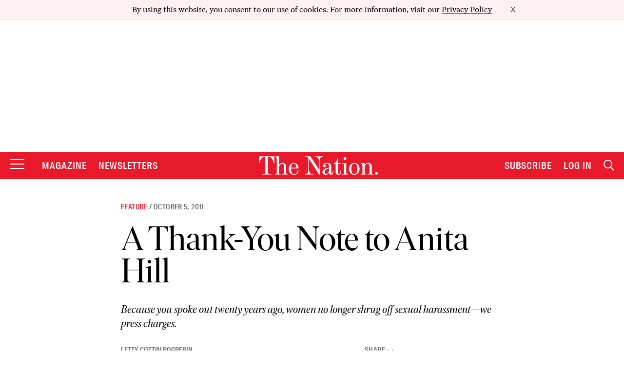

--- FILE ---
content_type: text/html; charset=utf-8
request_url: https://www.google.com/recaptcha/api2/anchor?ar=1&k=6LeP9_UZAAAAALS1EHTemzatNIX2xPAvIDXJS7ki&co=aHR0cHM6Ly93d3cudGhlbmF0aW9uLmNvbTo0NDM.&hl=en&v=PoyoqOPhxBO7pBk68S4YbpHZ&size=invisible&anchor-ms=20000&execute-ms=30000&cb=mpqx9jbj5j6d
body_size: 49803
content:
<!DOCTYPE HTML><html dir="ltr" lang="en"><head><meta http-equiv="Content-Type" content="text/html; charset=UTF-8">
<meta http-equiv="X-UA-Compatible" content="IE=edge">
<title>reCAPTCHA</title>
<style type="text/css">
/* cyrillic-ext */
@font-face {
  font-family: 'Roboto';
  font-style: normal;
  font-weight: 400;
  font-stretch: 100%;
  src: url(//fonts.gstatic.com/s/roboto/v48/KFO7CnqEu92Fr1ME7kSn66aGLdTylUAMa3GUBHMdazTgWw.woff2) format('woff2');
  unicode-range: U+0460-052F, U+1C80-1C8A, U+20B4, U+2DE0-2DFF, U+A640-A69F, U+FE2E-FE2F;
}
/* cyrillic */
@font-face {
  font-family: 'Roboto';
  font-style: normal;
  font-weight: 400;
  font-stretch: 100%;
  src: url(//fonts.gstatic.com/s/roboto/v48/KFO7CnqEu92Fr1ME7kSn66aGLdTylUAMa3iUBHMdazTgWw.woff2) format('woff2');
  unicode-range: U+0301, U+0400-045F, U+0490-0491, U+04B0-04B1, U+2116;
}
/* greek-ext */
@font-face {
  font-family: 'Roboto';
  font-style: normal;
  font-weight: 400;
  font-stretch: 100%;
  src: url(//fonts.gstatic.com/s/roboto/v48/KFO7CnqEu92Fr1ME7kSn66aGLdTylUAMa3CUBHMdazTgWw.woff2) format('woff2');
  unicode-range: U+1F00-1FFF;
}
/* greek */
@font-face {
  font-family: 'Roboto';
  font-style: normal;
  font-weight: 400;
  font-stretch: 100%;
  src: url(//fonts.gstatic.com/s/roboto/v48/KFO7CnqEu92Fr1ME7kSn66aGLdTylUAMa3-UBHMdazTgWw.woff2) format('woff2');
  unicode-range: U+0370-0377, U+037A-037F, U+0384-038A, U+038C, U+038E-03A1, U+03A3-03FF;
}
/* math */
@font-face {
  font-family: 'Roboto';
  font-style: normal;
  font-weight: 400;
  font-stretch: 100%;
  src: url(//fonts.gstatic.com/s/roboto/v48/KFO7CnqEu92Fr1ME7kSn66aGLdTylUAMawCUBHMdazTgWw.woff2) format('woff2');
  unicode-range: U+0302-0303, U+0305, U+0307-0308, U+0310, U+0312, U+0315, U+031A, U+0326-0327, U+032C, U+032F-0330, U+0332-0333, U+0338, U+033A, U+0346, U+034D, U+0391-03A1, U+03A3-03A9, U+03B1-03C9, U+03D1, U+03D5-03D6, U+03F0-03F1, U+03F4-03F5, U+2016-2017, U+2034-2038, U+203C, U+2040, U+2043, U+2047, U+2050, U+2057, U+205F, U+2070-2071, U+2074-208E, U+2090-209C, U+20D0-20DC, U+20E1, U+20E5-20EF, U+2100-2112, U+2114-2115, U+2117-2121, U+2123-214F, U+2190, U+2192, U+2194-21AE, U+21B0-21E5, U+21F1-21F2, U+21F4-2211, U+2213-2214, U+2216-22FF, U+2308-230B, U+2310, U+2319, U+231C-2321, U+2336-237A, U+237C, U+2395, U+239B-23B7, U+23D0, U+23DC-23E1, U+2474-2475, U+25AF, U+25B3, U+25B7, U+25BD, U+25C1, U+25CA, U+25CC, U+25FB, U+266D-266F, U+27C0-27FF, U+2900-2AFF, U+2B0E-2B11, U+2B30-2B4C, U+2BFE, U+3030, U+FF5B, U+FF5D, U+1D400-1D7FF, U+1EE00-1EEFF;
}
/* symbols */
@font-face {
  font-family: 'Roboto';
  font-style: normal;
  font-weight: 400;
  font-stretch: 100%;
  src: url(//fonts.gstatic.com/s/roboto/v48/KFO7CnqEu92Fr1ME7kSn66aGLdTylUAMaxKUBHMdazTgWw.woff2) format('woff2');
  unicode-range: U+0001-000C, U+000E-001F, U+007F-009F, U+20DD-20E0, U+20E2-20E4, U+2150-218F, U+2190, U+2192, U+2194-2199, U+21AF, U+21E6-21F0, U+21F3, U+2218-2219, U+2299, U+22C4-22C6, U+2300-243F, U+2440-244A, U+2460-24FF, U+25A0-27BF, U+2800-28FF, U+2921-2922, U+2981, U+29BF, U+29EB, U+2B00-2BFF, U+4DC0-4DFF, U+FFF9-FFFB, U+10140-1018E, U+10190-1019C, U+101A0, U+101D0-101FD, U+102E0-102FB, U+10E60-10E7E, U+1D2C0-1D2D3, U+1D2E0-1D37F, U+1F000-1F0FF, U+1F100-1F1AD, U+1F1E6-1F1FF, U+1F30D-1F30F, U+1F315, U+1F31C, U+1F31E, U+1F320-1F32C, U+1F336, U+1F378, U+1F37D, U+1F382, U+1F393-1F39F, U+1F3A7-1F3A8, U+1F3AC-1F3AF, U+1F3C2, U+1F3C4-1F3C6, U+1F3CA-1F3CE, U+1F3D4-1F3E0, U+1F3ED, U+1F3F1-1F3F3, U+1F3F5-1F3F7, U+1F408, U+1F415, U+1F41F, U+1F426, U+1F43F, U+1F441-1F442, U+1F444, U+1F446-1F449, U+1F44C-1F44E, U+1F453, U+1F46A, U+1F47D, U+1F4A3, U+1F4B0, U+1F4B3, U+1F4B9, U+1F4BB, U+1F4BF, U+1F4C8-1F4CB, U+1F4D6, U+1F4DA, U+1F4DF, U+1F4E3-1F4E6, U+1F4EA-1F4ED, U+1F4F7, U+1F4F9-1F4FB, U+1F4FD-1F4FE, U+1F503, U+1F507-1F50B, U+1F50D, U+1F512-1F513, U+1F53E-1F54A, U+1F54F-1F5FA, U+1F610, U+1F650-1F67F, U+1F687, U+1F68D, U+1F691, U+1F694, U+1F698, U+1F6AD, U+1F6B2, U+1F6B9-1F6BA, U+1F6BC, U+1F6C6-1F6CF, U+1F6D3-1F6D7, U+1F6E0-1F6EA, U+1F6F0-1F6F3, U+1F6F7-1F6FC, U+1F700-1F7FF, U+1F800-1F80B, U+1F810-1F847, U+1F850-1F859, U+1F860-1F887, U+1F890-1F8AD, U+1F8B0-1F8BB, U+1F8C0-1F8C1, U+1F900-1F90B, U+1F93B, U+1F946, U+1F984, U+1F996, U+1F9E9, U+1FA00-1FA6F, U+1FA70-1FA7C, U+1FA80-1FA89, U+1FA8F-1FAC6, U+1FACE-1FADC, U+1FADF-1FAE9, U+1FAF0-1FAF8, U+1FB00-1FBFF;
}
/* vietnamese */
@font-face {
  font-family: 'Roboto';
  font-style: normal;
  font-weight: 400;
  font-stretch: 100%;
  src: url(//fonts.gstatic.com/s/roboto/v48/KFO7CnqEu92Fr1ME7kSn66aGLdTylUAMa3OUBHMdazTgWw.woff2) format('woff2');
  unicode-range: U+0102-0103, U+0110-0111, U+0128-0129, U+0168-0169, U+01A0-01A1, U+01AF-01B0, U+0300-0301, U+0303-0304, U+0308-0309, U+0323, U+0329, U+1EA0-1EF9, U+20AB;
}
/* latin-ext */
@font-face {
  font-family: 'Roboto';
  font-style: normal;
  font-weight: 400;
  font-stretch: 100%;
  src: url(//fonts.gstatic.com/s/roboto/v48/KFO7CnqEu92Fr1ME7kSn66aGLdTylUAMa3KUBHMdazTgWw.woff2) format('woff2');
  unicode-range: U+0100-02BA, U+02BD-02C5, U+02C7-02CC, U+02CE-02D7, U+02DD-02FF, U+0304, U+0308, U+0329, U+1D00-1DBF, U+1E00-1E9F, U+1EF2-1EFF, U+2020, U+20A0-20AB, U+20AD-20C0, U+2113, U+2C60-2C7F, U+A720-A7FF;
}
/* latin */
@font-face {
  font-family: 'Roboto';
  font-style: normal;
  font-weight: 400;
  font-stretch: 100%;
  src: url(//fonts.gstatic.com/s/roboto/v48/KFO7CnqEu92Fr1ME7kSn66aGLdTylUAMa3yUBHMdazQ.woff2) format('woff2');
  unicode-range: U+0000-00FF, U+0131, U+0152-0153, U+02BB-02BC, U+02C6, U+02DA, U+02DC, U+0304, U+0308, U+0329, U+2000-206F, U+20AC, U+2122, U+2191, U+2193, U+2212, U+2215, U+FEFF, U+FFFD;
}
/* cyrillic-ext */
@font-face {
  font-family: 'Roboto';
  font-style: normal;
  font-weight: 500;
  font-stretch: 100%;
  src: url(//fonts.gstatic.com/s/roboto/v48/KFO7CnqEu92Fr1ME7kSn66aGLdTylUAMa3GUBHMdazTgWw.woff2) format('woff2');
  unicode-range: U+0460-052F, U+1C80-1C8A, U+20B4, U+2DE0-2DFF, U+A640-A69F, U+FE2E-FE2F;
}
/* cyrillic */
@font-face {
  font-family: 'Roboto';
  font-style: normal;
  font-weight: 500;
  font-stretch: 100%;
  src: url(//fonts.gstatic.com/s/roboto/v48/KFO7CnqEu92Fr1ME7kSn66aGLdTylUAMa3iUBHMdazTgWw.woff2) format('woff2');
  unicode-range: U+0301, U+0400-045F, U+0490-0491, U+04B0-04B1, U+2116;
}
/* greek-ext */
@font-face {
  font-family: 'Roboto';
  font-style: normal;
  font-weight: 500;
  font-stretch: 100%;
  src: url(//fonts.gstatic.com/s/roboto/v48/KFO7CnqEu92Fr1ME7kSn66aGLdTylUAMa3CUBHMdazTgWw.woff2) format('woff2');
  unicode-range: U+1F00-1FFF;
}
/* greek */
@font-face {
  font-family: 'Roboto';
  font-style: normal;
  font-weight: 500;
  font-stretch: 100%;
  src: url(//fonts.gstatic.com/s/roboto/v48/KFO7CnqEu92Fr1ME7kSn66aGLdTylUAMa3-UBHMdazTgWw.woff2) format('woff2');
  unicode-range: U+0370-0377, U+037A-037F, U+0384-038A, U+038C, U+038E-03A1, U+03A3-03FF;
}
/* math */
@font-face {
  font-family: 'Roboto';
  font-style: normal;
  font-weight: 500;
  font-stretch: 100%;
  src: url(//fonts.gstatic.com/s/roboto/v48/KFO7CnqEu92Fr1ME7kSn66aGLdTylUAMawCUBHMdazTgWw.woff2) format('woff2');
  unicode-range: U+0302-0303, U+0305, U+0307-0308, U+0310, U+0312, U+0315, U+031A, U+0326-0327, U+032C, U+032F-0330, U+0332-0333, U+0338, U+033A, U+0346, U+034D, U+0391-03A1, U+03A3-03A9, U+03B1-03C9, U+03D1, U+03D5-03D6, U+03F0-03F1, U+03F4-03F5, U+2016-2017, U+2034-2038, U+203C, U+2040, U+2043, U+2047, U+2050, U+2057, U+205F, U+2070-2071, U+2074-208E, U+2090-209C, U+20D0-20DC, U+20E1, U+20E5-20EF, U+2100-2112, U+2114-2115, U+2117-2121, U+2123-214F, U+2190, U+2192, U+2194-21AE, U+21B0-21E5, U+21F1-21F2, U+21F4-2211, U+2213-2214, U+2216-22FF, U+2308-230B, U+2310, U+2319, U+231C-2321, U+2336-237A, U+237C, U+2395, U+239B-23B7, U+23D0, U+23DC-23E1, U+2474-2475, U+25AF, U+25B3, U+25B7, U+25BD, U+25C1, U+25CA, U+25CC, U+25FB, U+266D-266F, U+27C0-27FF, U+2900-2AFF, U+2B0E-2B11, U+2B30-2B4C, U+2BFE, U+3030, U+FF5B, U+FF5D, U+1D400-1D7FF, U+1EE00-1EEFF;
}
/* symbols */
@font-face {
  font-family: 'Roboto';
  font-style: normal;
  font-weight: 500;
  font-stretch: 100%;
  src: url(//fonts.gstatic.com/s/roboto/v48/KFO7CnqEu92Fr1ME7kSn66aGLdTylUAMaxKUBHMdazTgWw.woff2) format('woff2');
  unicode-range: U+0001-000C, U+000E-001F, U+007F-009F, U+20DD-20E0, U+20E2-20E4, U+2150-218F, U+2190, U+2192, U+2194-2199, U+21AF, U+21E6-21F0, U+21F3, U+2218-2219, U+2299, U+22C4-22C6, U+2300-243F, U+2440-244A, U+2460-24FF, U+25A0-27BF, U+2800-28FF, U+2921-2922, U+2981, U+29BF, U+29EB, U+2B00-2BFF, U+4DC0-4DFF, U+FFF9-FFFB, U+10140-1018E, U+10190-1019C, U+101A0, U+101D0-101FD, U+102E0-102FB, U+10E60-10E7E, U+1D2C0-1D2D3, U+1D2E0-1D37F, U+1F000-1F0FF, U+1F100-1F1AD, U+1F1E6-1F1FF, U+1F30D-1F30F, U+1F315, U+1F31C, U+1F31E, U+1F320-1F32C, U+1F336, U+1F378, U+1F37D, U+1F382, U+1F393-1F39F, U+1F3A7-1F3A8, U+1F3AC-1F3AF, U+1F3C2, U+1F3C4-1F3C6, U+1F3CA-1F3CE, U+1F3D4-1F3E0, U+1F3ED, U+1F3F1-1F3F3, U+1F3F5-1F3F7, U+1F408, U+1F415, U+1F41F, U+1F426, U+1F43F, U+1F441-1F442, U+1F444, U+1F446-1F449, U+1F44C-1F44E, U+1F453, U+1F46A, U+1F47D, U+1F4A3, U+1F4B0, U+1F4B3, U+1F4B9, U+1F4BB, U+1F4BF, U+1F4C8-1F4CB, U+1F4D6, U+1F4DA, U+1F4DF, U+1F4E3-1F4E6, U+1F4EA-1F4ED, U+1F4F7, U+1F4F9-1F4FB, U+1F4FD-1F4FE, U+1F503, U+1F507-1F50B, U+1F50D, U+1F512-1F513, U+1F53E-1F54A, U+1F54F-1F5FA, U+1F610, U+1F650-1F67F, U+1F687, U+1F68D, U+1F691, U+1F694, U+1F698, U+1F6AD, U+1F6B2, U+1F6B9-1F6BA, U+1F6BC, U+1F6C6-1F6CF, U+1F6D3-1F6D7, U+1F6E0-1F6EA, U+1F6F0-1F6F3, U+1F6F7-1F6FC, U+1F700-1F7FF, U+1F800-1F80B, U+1F810-1F847, U+1F850-1F859, U+1F860-1F887, U+1F890-1F8AD, U+1F8B0-1F8BB, U+1F8C0-1F8C1, U+1F900-1F90B, U+1F93B, U+1F946, U+1F984, U+1F996, U+1F9E9, U+1FA00-1FA6F, U+1FA70-1FA7C, U+1FA80-1FA89, U+1FA8F-1FAC6, U+1FACE-1FADC, U+1FADF-1FAE9, U+1FAF0-1FAF8, U+1FB00-1FBFF;
}
/* vietnamese */
@font-face {
  font-family: 'Roboto';
  font-style: normal;
  font-weight: 500;
  font-stretch: 100%;
  src: url(//fonts.gstatic.com/s/roboto/v48/KFO7CnqEu92Fr1ME7kSn66aGLdTylUAMa3OUBHMdazTgWw.woff2) format('woff2');
  unicode-range: U+0102-0103, U+0110-0111, U+0128-0129, U+0168-0169, U+01A0-01A1, U+01AF-01B0, U+0300-0301, U+0303-0304, U+0308-0309, U+0323, U+0329, U+1EA0-1EF9, U+20AB;
}
/* latin-ext */
@font-face {
  font-family: 'Roboto';
  font-style: normal;
  font-weight: 500;
  font-stretch: 100%;
  src: url(//fonts.gstatic.com/s/roboto/v48/KFO7CnqEu92Fr1ME7kSn66aGLdTylUAMa3KUBHMdazTgWw.woff2) format('woff2');
  unicode-range: U+0100-02BA, U+02BD-02C5, U+02C7-02CC, U+02CE-02D7, U+02DD-02FF, U+0304, U+0308, U+0329, U+1D00-1DBF, U+1E00-1E9F, U+1EF2-1EFF, U+2020, U+20A0-20AB, U+20AD-20C0, U+2113, U+2C60-2C7F, U+A720-A7FF;
}
/* latin */
@font-face {
  font-family: 'Roboto';
  font-style: normal;
  font-weight: 500;
  font-stretch: 100%;
  src: url(//fonts.gstatic.com/s/roboto/v48/KFO7CnqEu92Fr1ME7kSn66aGLdTylUAMa3yUBHMdazQ.woff2) format('woff2');
  unicode-range: U+0000-00FF, U+0131, U+0152-0153, U+02BB-02BC, U+02C6, U+02DA, U+02DC, U+0304, U+0308, U+0329, U+2000-206F, U+20AC, U+2122, U+2191, U+2193, U+2212, U+2215, U+FEFF, U+FFFD;
}
/* cyrillic-ext */
@font-face {
  font-family: 'Roboto';
  font-style: normal;
  font-weight: 900;
  font-stretch: 100%;
  src: url(//fonts.gstatic.com/s/roboto/v48/KFO7CnqEu92Fr1ME7kSn66aGLdTylUAMa3GUBHMdazTgWw.woff2) format('woff2');
  unicode-range: U+0460-052F, U+1C80-1C8A, U+20B4, U+2DE0-2DFF, U+A640-A69F, U+FE2E-FE2F;
}
/* cyrillic */
@font-face {
  font-family: 'Roboto';
  font-style: normal;
  font-weight: 900;
  font-stretch: 100%;
  src: url(//fonts.gstatic.com/s/roboto/v48/KFO7CnqEu92Fr1ME7kSn66aGLdTylUAMa3iUBHMdazTgWw.woff2) format('woff2');
  unicode-range: U+0301, U+0400-045F, U+0490-0491, U+04B0-04B1, U+2116;
}
/* greek-ext */
@font-face {
  font-family: 'Roboto';
  font-style: normal;
  font-weight: 900;
  font-stretch: 100%;
  src: url(//fonts.gstatic.com/s/roboto/v48/KFO7CnqEu92Fr1ME7kSn66aGLdTylUAMa3CUBHMdazTgWw.woff2) format('woff2');
  unicode-range: U+1F00-1FFF;
}
/* greek */
@font-face {
  font-family: 'Roboto';
  font-style: normal;
  font-weight: 900;
  font-stretch: 100%;
  src: url(//fonts.gstatic.com/s/roboto/v48/KFO7CnqEu92Fr1ME7kSn66aGLdTylUAMa3-UBHMdazTgWw.woff2) format('woff2');
  unicode-range: U+0370-0377, U+037A-037F, U+0384-038A, U+038C, U+038E-03A1, U+03A3-03FF;
}
/* math */
@font-face {
  font-family: 'Roboto';
  font-style: normal;
  font-weight: 900;
  font-stretch: 100%;
  src: url(//fonts.gstatic.com/s/roboto/v48/KFO7CnqEu92Fr1ME7kSn66aGLdTylUAMawCUBHMdazTgWw.woff2) format('woff2');
  unicode-range: U+0302-0303, U+0305, U+0307-0308, U+0310, U+0312, U+0315, U+031A, U+0326-0327, U+032C, U+032F-0330, U+0332-0333, U+0338, U+033A, U+0346, U+034D, U+0391-03A1, U+03A3-03A9, U+03B1-03C9, U+03D1, U+03D5-03D6, U+03F0-03F1, U+03F4-03F5, U+2016-2017, U+2034-2038, U+203C, U+2040, U+2043, U+2047, U+2050, U+2057, U+205F, U+2070-2071, U+2074-208E, U+2090-209C, U+20D0-20DC, U+20E1, U+20E5-20EF, U+2100-2112, U+2114-2115, U+2117-2121, U+2123-214F, U+2190, U+2192, U+2194-21AE, U+21B0-21E5, U+21F1-21F2, U+21F4-2211, U+2213-2214, U+2216-22FF, U+2308-230B, U+2310, U+2319, U+231C-2321, U+2336-237A, U+237C, U+2395, U+239B-23B7, U+23D0, U+23DC-23E1, U+2474-2475, U+25AF, U+25B3, U+25B7, U+25BD, U+25C1, U+25CA, U+25CC, U+25FB, U+266D-266F, U+27C0-27FF, U+2900-2AFF, U+2B0E-2B11, U+2B30-2B4C, U+2BFE, U+3030, U+FF5B, U+FF5D, U+1D400-1D7FF, U+1EE00-1EEFF;
}
/* symbols */
@font-face {
  font-family: 'Roboto';
  font-style: normal;
  font-weight: 900;
  font-stretch: 100%;
  src: url(//fonts.gstatic.com/s/roboto/v48/KFO7CnqEu92Fr1ME7kSn66aGLdTylUAMaxKUBHMdazTgWw.woff2) format('woff2');
  unicode-range: U+0001-000C, U+000E-001F, U+007F-009F, U+20DD-20E0, U+20E2-20E4, U+2150-218F, U+2190, U+2192, U+2194-2199, U+21AF, U+21E6-21F0, U+21F3, U+2218-2219, U+2299, U+22C4-22C6, U+2300-243F, U+2440-244A, U+2460-24FF, U+25A0-27BF, U+2800-28FF, U+2921-2922, U+2981, U+29BF, U+29EB, U+2B00-2BFF, U+4DC0-4DFF, U+FFF9-FFFB, U+10140-1018E, U+10190-1019C, U+101A0, U+101D0-101FD, U+102E0-102FB, U+10E60-10E7E, U+1D2C0-1D2D3, U+1D2E0-1D37F, U+1F000-1F0FF, U+1F100-1F1AD, U+1F1E6-1F1FF, U+1F30D-1F30F, U+1F315, U+1F31C, U+1F31E, U+1F320-1F32C, U+1F336, U+1F378, U+1F37D, U+1F382, U+1F393-1F39F, U+1F3A7-1F3A8, U+1F3AC-1F3AF, U+1F3C2, U+1F3C4-1F3C6, U+1F3CA-1F3CE, U+1F3D4-1F3E0, U+1F3ED, U+1F3F1-1F3F3, U+1F3F5-1F3F7, U+1F408, U+1F415, U+1F41F, U+1F426, U+1F43F, U+1F441-1F442, U+1F444, U+1F446-1F449, U+1F44C-1F44E, U+1F453, U+1F46A, U+1F47D, U+1F4A3, U+1F4B0, U+1F4B3, U+1F4B9, U+1F4BB, U+1F4BF, U+1F4C8-1F4CB, U+1F4D6, U+1F4DA, U+1F4DF, U+1F4E3-1F4E6, U+1F4EA-1F4ED, U+1F4F7, U+1F4F9-1F4FB, U+1F4FD-1F4FE, U+1F503, U+1F507-1F50B, U+1F50D, U+1F512-1F513, U+1F53E-1F54A, U+1F54F-1F5FA, U+1F610, U+1F650-1F67F, U+1F687, U+1F68D, U+1F691, U+1F694, U+1F698, U+1F6AD, U+1F6B2, U+1F6B9-1F6BA, U+1F6BC, U+1F6C6-1F6CF, U+1F6D3-1F6D7, U+1F6E0-1F6EA, U+1F6F0-1F6F3, U+1F6F7-1F6FC, U+1F700-1F7FF, U+1F800-1F80B, U+1F810-1F847, U+1F850-1F859, U+1F860-1F887, U+1F890-1F8AD, U+1F8B0-1F8BB, U+1F8C0-1F8C1, U+1F900-1F90B, U+1F93B, U+1F946, U+1F984, U+1F996, U+1F9E9, U+1FA00-1FA6F, U+1FA70-1FA7C, U+1FA80-1FA89, U+1FA8F-1FAC6, U+1FACE-1FADC, U+1FADF-1FAE9, U+1FAF0-1FAF8, U+1FB00-1FBFF;
}
/* vietnamese */
@font-face {
  font-family: 'Roboto';
  font-style: normal;
  font-weight: 900;
  font-stretch: 100%;
  src: url(//fonts.gstatic.com/s/roboto/v48/KFO7CnqEu92Fr1ME7kSn66aGLdTylUAMa3OUBHMdazTgWw.woff2) format('woff2');
  unicode-range: U+0102-0103, U+0110-0111, U+0128-0129, U+0168-0169, U+01A0-01A1, U+01AF-01B0, U+0300-0301, U+0303-0304, U+0308-0309, U+0323, U+0329, U+1EA0-1EF9, U+20AB;
}
/* latin-ext */
@font-face {
  font-family: 'Roboto';
  font-style: normal;
  font-weight: 900;
  font-stretch: 100%;
  src: url(//fonts.gstatic.com/s/roboto/v48/KFO7CnqEu92Fr1ME7kSn66aGLdTylUAMa3KUBHMdazTgWw.woff2) format('woff2');
  unicode-range: U+0100-02BA, U+02BD-02C5, U+02C7-02CC, U+02CE-02D7, U+02DD-02FF, U+0304, U+0308, U+0329, U+1D00-1DBF, U+1E00-1E9F, U+1EF2-1EFF, U+2020, U+20A0-20AB, U+20AD-20C0, U+2113, U+2C60-2C7F, U+A720-A7FF;
}
/* latin */
@font-face {
  font-family: 'Roboto';
  font-style: normal;
  font-weight: 900;
  font-stretch: 100%;
  src: url(//fonts.gstatic.com/s/roboto/v48/KFO7CnqEu92Fr1ME7kSn66aGLdTylUAMa3yUBHMdazQ.woff2) format('woff2');
  unicode-range: U+0000-00FF, U+0131, U+0152-0153, U+02BB-02BC, U+02C6, U+02DA, U+02DC, U+0304, U+0308, U+0329, U+2000-206F, U+20AC, U+2122, U+2191, U+2193, U+2212, U+2215, U+FEFF, U+FFFD;
}

</style>
<link rel="stylesheet" type="text/css" href="https://www.gstatic.com/recaptcha/releases/PoyoqOPhxBO7pBk68S4YbpHZ/styles__ltr.css">
<script nonce="GVL_dnxi4k7ck1ZD_sqDjw" type="text/javascript">window['__recaptcha_api'] = 'https://www.google.com/recaptcha/api2/';</script>
<script type="text/javascript" src="https://www.gstatic.com/recaptcha/releases/PoyoqOPhxBO7pBk68S4YbpHZ/recaptcha__en.js" nonce="GVL_dnxi4k7ck1ZD_sqDjw">
      
    </script></head>
<body><div id="rc-anchor-alert" class="rc-anchor-alert"></div>
<input type="hidden" id="recaptcha-token" value="[base64]">
<script type="text/javascript" nonce="GVL_dnxi4k7ck1ZD_sqDjw">
      recaptcha.anchor.Main.init("[\x22ainput\x22,[\x22bgdata\x22,\x22\x22,\[base64]/[base64]/[base64]/[base64]/[base64]/UltsKytdPUU6KEU8MjA0OD9SW2wrK109RT4+NnwxOTI6KChFJjY0NTEyKT09NTUyOTYmJk0rMTxjLmxlbmd0aCYmKGMuY2hhckNvZGVBdChNKzEpJjY0NTEyKT09NTYzMjA/[base64]/[base64]/[base64]/[base64]/[base64]/[base64]/[base64]\x22,\[base64]\\u003d\x22,\x22dn7DrkVzw7nDmQQYwoY1K2jDjCNvw4cqCAnDgxfDuGPCj2VzMmUSBsOpw5hmHMKFNSzDucOFwqLDr8OrTsO5Z8KZwrfDiSTDncOMZEAcw6/[base64]/w7MlJMO6HwzDtxfCiD4iw4Ylw4rDq8Kew5vChXISCkR+YcOmBMOvHsOrw7rDlQFOwr/CiMO9XSszRcO+XsOIwqnDlcOmPCbDq8KGw5Q2w6QwSwPDkMKQbTzCmnJAw7vCrsKwfcKewrrCg08vw7bDkcKWNcOXMsOIwpITNGnCkAMrZ3pswoDCvQ0NPsKQw7PCribDgMOVwqwqHyXCtn/Ci8OfwrhuAnpMwpcwal7CuB/CksOjTSs7worDvhgAb0EIVGgiSzTDgSFtw5Uhw6pNF8KYw4h4QsOVQsKtwq1lw44nWht4w6zDuGx+w4VROcOdw5UYwr3Dg17ChiMad8OUw6ZSwrJvTsKnwq/DnRLDkwTDssKIw7/DvXJfXThzwqnDtxcEw7XCgRnCvH/CikMHwoxAdcK/w7Q/wpNQw6wkEsKaw7fChMKew6BQSE7DpcOIPyMIO8KbWcOuOh/[base64]/[base64]/CkzbDuBnCoxbDhMKFwpPClMOxfsO1U8OOSntPw6Nqw77Cp23DrMO3TsOdwqMPwpzDmDJEHwHDoSjCnCtcwp7ChWl+PmrDtcKUezpww696Y8K8HFvCnh4uJ8Kew4l5w6PDk8KlRCnDj8Klwr5/JsOSUgjCrhQUwp0fw6xpPV0ww6XDtcOVw6oSOj5ZHjfCosK7K8K6HsOxw5YvHiktwqczw4/CuGsCw7HDs8KTCsONDcKjbcKfGQLDhkhkTmLDkcKhwp9sWMODw4XDrcKzQGLCizrDo8OCEsOnwqBbwoPCocORwrHCg8KiUcOawrTCtG9FDcKMw4XCuMKLAmvCghR6DcOrelxUw73CkcOVGQfCuXI/bcKkwrpjeSNlehnCjsKxw4lDHcOBEWXDrgLDt8Kywp5awqJ+w4fDg1jDpF9qw6fCtcK1wqITDMKUc8OGHi/DtMKiMFIRwqpIO2c6dlfDgcKZwrg4Lnx0E8KMwonChFfDssKmw6xlwpNkw7vDhMOIIl4sVcODChDDpB/DkMOew7RyAnrCvsK/bmvDusKNw4MMw6ddwo1FQFXDgMOPcMK9ZMKlO1ZkwrDCqnhjLVHCsU1gbMKOCBFSwqXCtcKsAmHCk8ODIcOawp/Dq8OOP8OVw7Q1wofDucOgK8OUw5PDj8KJfMKTfFbCuiHDgxIlVsK9w5zDsMO7w6hzw6EdKsKiw4lkOGnChAFDBcOKAcKGCAk5w4xSd8OidMK8wozCvsK4wpdbeRXCisOdwprChC/DhDvDn8O6NsKTwobDskvDoE/DjUbCtF4wwpEXYsOFw5DCh8OQw70QwoLDlMOgaSFSw6hfYMOJR0phwpYOw6nDsHJOUn7CrQ/CqMK6w4hiQ8OewrI4w5gCw67Dp8KvB1liwpjCsEc7dcKHGcKsHMOiwrPCvXg8QsKDwqbCn8OQEmNtw7TDj8O8wqNWY8Kaw4fCmCs6RF/DnTrDhMOrw7Apw6bDvMKRwo3DnTDDj2nCkCbDscOvwrJlw6pIWsK9wpFoYQsIWsKDDVJrCsKKwoJkw6bCijXDvU3Cim3DscKjwrvCsETDmsKCwpzDvk3Dg8OJw4TCpA00w6srw4tEw6U/UE0hFsKiw6wrwpfDqcOuwp3DusKGWRjCtcKqeBs+d8KnV8OxdMKCw7VxPMKxw4Q5IRHDncKQwoTCpEN5wqLDhwTDrynCiDAdBm12wq/Cs2TCs8KHWcOWwocDFsKiacOswpvDmmluTC4fVcKgwrcnwpZ+wpZ3w4LDnBHCmcOSw60yw7zCtWoyw6s2XsOIHUfCgsK/[base64]/CuGzChngfwrrCucO2w5/DlWTDj8K+DmksSMKOwr3DiAJjw77DvcKHwpXDnMKYSQLCql8ZCT0ZKT/DkDDDim/DhEtlw7YVw5jCv8OrYFYPw7HDqcOtw5gTWW/Do8K3DsOiUcKvMsKKwp8/[base64]/CmMKaWxDCk0QLwpNDGcOnWMKUw53DucO1wo50wrfCtR/CvMK8wqbDqlMDw4nClMKKwr0wwqlYPcOSw4cBGMKEQ2Izwr3Cr8Kaw58Uwohqwp3DjcKuQMO4JMOvG8KjBsKWw5g0Fi/Dqm/Ds8OAw6UhV8OGecKTKQDCv8KswrYQwpnCn17Dn0PClMOfw7xzw7cubMKrwoPDjMO/C8K9YMORwqPDi2Iiw41JdTl1wrRxwqYwwqh3an4Sw7LCvA4QZMKowrFawqDDux7CripFXlHDohTCuMO7wr0owovCuFLDk8OxwqPDnsOfYHkEwqLCmcOUXcOlw6zDgTfCqynCiMKOw5XDqMOOFF7DrzzCvn3DtcO/L8ObIBlOVX1KwoLDuAUcw7jDqsKPPsKzw7rDkxRRw65SLsKyw7ciYQFgW3HCrnLCnR50HcKzwrVKb8OXw50oHDjCu1Unw7bDosKGHsKPdMKtC8Omw4XDmsK/w5wTwq4VX8KsU0DCgRBxw4fDrmzDpCMDwp8fBMKuw4xRwo/DuMK5woJFGkUDwqPCksOoVV7CscKQacK/[base64]/CkDbCmcKPw45HwqE5w4woeirCsTzCtcKjw6JIwpgic1gow4hBFsOgSMOxP8Opwq0xw5HDgjQ2wofDusKHfTTCrcKFw5FuwpnCsMK1UcOLR3rCpwHDnzPCm07CrwTDo3wVwq9Iw5nDk8OZw4sYwrMnB8OOAQ9/w6rDssO4wqDCozFTw5wswp/CoMOIw5AsNGHDr8OOTMOGw6l/w7HCrcO2ScKBPUk6wr8tAwwlwp/[base64]/CvmTDolFoGy1OTRDDtMOeWcOCSHbCi8KIw5pIDQlmCMOQwrMzEHgXwpsIJsKPwq05AhHCljLCqMKRw6hnZ8KoFsOHwr/CgMKiwqNkJMKFWcKyZ8KQw5VHAMO+KFo4KMOnIzfDmsOsw7FROcOTMirDs8KRwoHCqcKnwrVlYGBUDVItwoLCuFsbw60DTFPDlwnDqcKBOsO/w67Dlw8YUX3CjSDDk03DmcKUHsKtw4rCuzjCuxDCo8OfYA5nc8O5F8OkNkUYVgZ7wrTDvVl0w5/CkMKrwp8uw6XCu8Kzw7w4B3UjdMONw6vDh058R8OwGDQMJFsTwo9Tf8KFwobDuUMeOXkwLcOKwpImwr4wwrXCuMOow7g/asOaV8OcAR/DosOJw5lfUcKYLEJFf8OZJAHDiyM3w4k6IMO7JcOzwrhsSA8qS8KSAy7DkCZ0RR7CuljCvR1mS8OkwqbCisKZazpOwockwrB+w69bYgsUwqMowr/Cvj7Cn8KCM1ZoIMOwOSQGwqAiW1UvCzgzQCkhNMKVZ8OGN8OUKSHCmhPDrlNvwrsLEBEmwrPDusKtw6DDiMKLVl3DmD9Iwp1Xw4xIU8KucXnDlQ0raMO7W8K/w6zDosKubFt3BsOmMEBew5PCkVozP317fgpic0o8WcKOccKSwqAMbsOWKsOwR8K0DMK8TMOFMsO4acKBwrULwopGecO0w5xISAwQEnBRFcKgSBNnDG1pwq7Di8OHw6l7w6hMw7Axwq9bEBNzWyPDkMK/w4gPWELDsMOnXsKuw4zDtsOaZMOnZjXDnF3CtA8lwoXChcOZMgvCk8OeQsK2woEtw6DDmAo6wpsJIE8gwoDDgj/Cl8ObG8OIw63Dq8OPwp3CiiTDicKBdsO3wrQtwrPDosKmw77CocKBS8KJdnxyZ8KNDiTDgBrDmcKNL8OMwpHCkMO4HSMMwofDmMOhwrUGw7XChQTDkcKxw6/CoMOOw4bCh8OYw4ISOShAGi/DkXZsw4oDwohBGgEDHWjDv8KGwo3CtVrDrcKrHwnDg0fCgsK+K8OVMmHCjcO3I8KAwqNqM15gOcKawrJ3w7/Clzh1woTCtcK/NsKkwqYCw4ZAEsONFQ/[base64]/cBICw5rDhHpAw5QEVcOCWMOpREfDmmFyGMKOw77DryzCi8OQHsKJI3NqBWBtwrBoBAjDiiEXw5rDjSbCv1FRCQfDhQ7CgMOlw4Apwp/[base64]/woQMECMtw6LDrsK0WWlcwroOw5tDw6UpZsO2VMOawoXCicKGwrbDscOQw79OwpnCpwNIwpfDqyLCt8OVOhTCj27CrMOIK8OOeyEFw6ozw6RJY0PCnABAwqwOw79bPXURe8OwDcORaMKSEcO8wr1ow5jCiMOBNH/Cgyh/wosIV8KYw4/DhgNEVXTDnBbDhUdNw6vCig4nfMOXJyPCgW/CpBoKYjDDhMOAw4xZL8KMF8K5wrJIwr4Vwo1kC2BVwpjDgsKjwq/CimZew4HDkkwJajB/JsOdwqbCqX3DsCYywrfDiSYJXHkVBsOjS37CgcKbw5vDt8KdYUPDkD9yMsOMwqZ4aSvDrsOxwplPJBIrPcO6wpvDhwrDoMKpw6UgXkbCkFhkw710wpdxG8K5KiHDqAHDpcOmwqc/[base64]/DnsOQF307KcKzG2x+w4ovw6DDssO7w7TCksK2LMKod8OsfVvDq8KOEcKKw5zCgsOCBcObwqfCt2HDv1fDhSzDsSgVJsKxBMOFXWDCgsKrPwEdw6zCoGPCtWMww5jDksKwwpR9w6/CvsKiO8KsFsKkdMOgwoUjFxrCh0gadz7Cm8KhchsVWMKFwqM2w5Q9ccOcwodsw6tawpB1d8OECMKzw7tIdSZZw551w4HDqsOaScOGRhrCmcOhw59Ew5/DncObZcOUw5DDi8Ovw4MTwq/ClMKiA0vDjDEIw6nDlMOvQUBbe8O9A2/DkcKOwqV/w6nDosOawrEVwqbDlHJIw5dCwpETwpMWQBDClEvCsUXDjnjDiMOYZmbCplNrP8OdD2DCosOUwpcnRk88dG9AYcKXw5zCtsKhKW7DjGMiFHBBdXzCm35lYiBiWCEmDMK5OEbCqsOLPsOjw6jDtsO5djgCDz/CpsO+V8KcwqrDtk3DtG7Du8Oxwq7DgDh4EcOEwrHCjDrDh2LCqMK/w4XCmMKAXmFNEkjDuHATfR9bMsOkwrXCrFdFclNySSTDv8K3QMOze8O5MMKiAcOUwrdCaSrDisO8IWzDv8KOw6YtNMOYw498wprCpFJvw6nDhEgoHsOIbMOxf8OTSV3DoyLDiWFbw7LDhTvCoQI1JULCtsKKGcKTBhTDqjsnL8KDwokxDjnCoHFww6pAwr3Ci8O/wq8kS0zClULCkzY6wprDvHccw6fDg05qwpXCsUxkw4jCmhwEwrARw54Fwr1Iwo13w6wfA8KRwprDmmDDo8OUPsKuY8K8wq7CoQxgcD8xBMKFw6TCosKLGsKiwqk/wpghNF90wojCpAM8w73Dj19Zw4TCm0ZewoU0w7PClhgiwosBwrTCvcKbVVfDqANcOMOzEMKTwoPCrcKVNAoCNcKjw5nCgCfDgMK0w7zDnsOeVMOuPhgcGAICw4PCpXQ4w4bDk8KOwqVrwqAVwoTCjSDCgMKSW8KqwrArLzEbVsKowqwHw53CscO8woJiLcK5AsKhV2/DosOWw5fDnAjCtsKufcO0XsKAD11pRx8KwrNXw5xJw6/Dij3CrkMKEcO3dRzDo3RNccK/w6TChGpHwoXCqB9rZGLCvF3ChRFLw7w+HsOebW9Cw7NAUx9qwqvDqzDChMONwoF3NsOiX8O9ScK8wr8NFsKEw7DDrsO8VMKow5bCs8OHPn3Dm8KMw5g6Am/CphTDiwUGN8OeZkgbw4PCqD/Cl8K5CzbChXUkwpJrw6/CqMKcwpnCg8K4cwDCjVLCpcKWw4nCnMOpP8OOw6gKwqDCrcKhK1UETCQLGsKJwrPDm2zDjkPDszAywoV8w7LCicO6VsK0BxTDql4UecOFwrzCpV1VHnY+woPCrBV5w4FzQWXDpQ/Cg3sOLMKEw5bDmcOtw6QsG2fDv8OJw5/[base64]/[base64]/DssORw4TCkcK4L2fCpmVqcsOnwpzCl8K3wqBOVFt9PUHChz9kw5DChmQQwo7CkcOFw5/DocKawo/DhRTCrMOow5TCuU3CnwPDk8KFCjQKwrpnQnvCvsOFw4vCsV/[base64]/DsMKzZQzCr8OXwq56wqbDmMKXwrZeYsKwwohWwpt3w57Djn4Pw5REeMOpwr4nNMOvw77Cj8OowoU8wozDkMKUAsKkw6ALwrjClSVeO8Ohwoprwr/CsFfDkH7CtGdPwq4KZyvCj3DDgy4owpDDuMOWUF10w59ECHvDhMKzw6bCu0LDgxPDm27CksORwpESw7Y8w7PDsyvCgcKnJcOBw7ERdmhiw4o9woV6V3lueMK7w6xcwofDgAclwrzDtGbDi2jCpjJAwqnCn8Onw6/CqAphwpFIw54yEsOTwpDDkMOHwobChcO/[base64]/[base64]/[base64]/[base64]/CpC90wqTDh8Kww4JCF1kIw6DClWPDksKhd1IfwrZfZcKBwqRrw7NEwoDDpFzDjUlaw4QzwqIww67DgMOMwqTCmMKrw4IcHcKdw4XCoCbDhcOvVg3Dpi/[base64]/Dt0pvdsOoMMK/ZsOhc8OvPwHCqMKewrUqQjbDkTjDscKQwonDiDEvwq0MwozDlATCkHBCwpHDicKrw57Cg2hDw7NCNMK6EMOMwoR5XcK0M2Mrw5vChFLDvsKuw5QhPcKXfj4ywoN1wp8NP2HDpg8uwo8xw4pWw4nDvnDCpnN2w67DigcEJF/CoU5kw7bCrXPDolDDgMKqZ2kcw6jDnQDDik/Cu8Krw6/Dk8KLw5FxwpV+FyPDoUl9w6TCrMKBIcKiworDh8KAwpcPUMOGP8Kpwo5dwpgjEQN0RDXDtcKbw7XDoSHDkmLDmFrCjWccXQIScVDDrsO5d2Z7w5jDu8O4w6VgYcOuwoRvZBLCvVkAw5/Cs8O1w57Dh0decB/[base64]/[base64]/NcOYMXjCtBluw6Ibw4vDgH9Bw6BNVDPCgcKwwpVaw4PDucOqT1IxwojDjMK8wq1VNMKiwqkCw6DDg8ODwrAQw5pIw4fCssO9dw3DrkDCqMOYTWx8wrhDA0TDssKQLcKHw4VRw4ZBw4fDs8Ksw4pWwovCnMOMw4/[base64]/Dg8Kuw5lnVcKuSgPDgHhbwqJrwrXDoMOzccOWw7HCj8KLwrzCkHJVwp/Dj8K4Si/Di8OVwoQhKcKxSy0kZsOPbsONw67CqDczP8KVZcOuw43Dh0fCvsOzIcOWfQzDiMKie8KxwpEvehxFN8K/CcKEw6PCn8KRw651asK6KsKYw6p7wr3DjMKEB2TDtz8Aw5JxJXpdw5rDthnDssKST0M1w5YYMAvDjsOowpjDmMO9w67Cn8O+wozDjRk6woTCoUvDocKmwrUQbh/DvsO7w4DCrcKLwqQYwo/[base64]/CrVfCq8KEwoEwwqPCm8OrwrAZw63DvcOsw5rDoMOcZsObKGbDs2Vvwq/ChsKBwoNMw67DgcO5w5Y/[base64]/Ck8O6J8K0w4QZZQZMwpY8FxwUw7jCtMK+w6PDjcKhwrDDjcOdwqF7JMOTwp3ClMO3w54sVTHDvkAzBV0Yw6kKw6x/wpnCiw/Ds14hMyPCnMOMWQ3DkQjCsMK6TRDCt8KHwrbCvsK6fBosBGUvOMK/w79RIULCnyFKw4nDq1dNw4YhwpzDi8O5IcO+w5TCv8KqH0fCm8OfA8KMwpFmwrTDl8KoOWHDmUU+w4XDrEIwFsK/FB8ww5DCjcORwo/DosKwCCnCrSEtdsOFB8K6MMO6wpJHBy3DksO5w5bDmMK7wrTCu8KOw7UBPMK+wqfCj8O0XiHCqMKJWcOzw6R4wr/ClsKJwrdeE8O8HsKCwpYtw6vDvsKqVCXCoMKDw53CvilawrU3ecKYwoJZUyzDiMK4CGZ8wpfChGJ7w6nDvmjCmUrDjhTDqXpHwqHDtcOfw43CisO5w78dGsOFTsOoYsKpPXTCqMK6CSRGwoTDgFR8wqoBJwYMJmwFw7/ChsKZwpnDtMKpwqVxw5UJeiQxwoU6dhLCjMOZw6/[base64]/wqjCuUh+HcKLwphjKg4uGsO5w7/Dn3DDssOSwr7Ds8OswqjDvsK9McKcGjUnVhbDu8KDw6dWFsOrw4nDlkHCv8O4w63CtsKgw5TDt8Kzw6/Co8KEwo82w5h9wr3Cr8KCfGLDs8KYNBN3w5MOGgEdw6LDin/ClE7DksOvw4g2GmvCsCluw67Cs0bDicKWTsKHYsKHUhLCp8KIe1nDhgk1Z8O3ccOYw6Ajw6cRLGtTw49lw60RbcOzHcKFw5V6UMOZwprCqMKvARJEw6xFw4rDqwtbw5jDrsKSPxrDrMK4w4IUE8OyHMK5wqLDkcOyOsKVeDoPw4kTMMOTI8Ktw4TDgFk/wppvRh1fw7/CsMKfKMObwoJZw6LDgsObwrrCrwR3MMKoR8OfICbDrkfCtsOBwpPDo8Kdwp7DiMOoCl5GwrVlaAdoWMOBVyjCl8OVS8K1UMKrw7jCsSjDpRY3wpRYw5lEwq7DmUReNsO+wqzDlFtqw5V1PsKqwpzCisO/[base64]/Dvh/DqWnCtgnDlMOJw7ovBFPCuUJQAMOkwrsnworDq8KXwrE6w4ERecKfD8KEwrwaD8KOwqbDpMKEwqk6woJ8w78xw4V/[base64]/QsOUQBTCnsOeD8KzQErDpMOyw5sTfsOpHMKuw7AGMMORbcKRwrMowpVjwo7Dk8KiwrTDjTfDq8KHwot3OMKdJcKBe8K9anzDvcO0YAlpUARaw5Rrwo/ChsKgwoQCwp3CmhQmwqnCpsOgwqvClMOUw6XChsOzNMKaGsOrQkcmD8KDbsKmV8K6w6ghwrVlcSAsVMOEw5Ypa8OVw67DosOKw5oDPxDCgMOLDsOOwpPDs2LDuBkIwowhwqVgwq45c8OsWMKaw5pkRH3Dg2jCo2nCtcOGCApgQmwVw7HDsh5/CcKdw4NDwp49w4jDoErDrsO8JsKHR8KFPsO7woU7woAxd2IQPUV1wpk7w74Yw6YEaxvDvMO2ccO/wolhwoXCiMKIw77CtGBSwqXCusKhYsKEwq/CrcKXJW3ClnjDlMKQwrHCoMKQQ8KIFCbCssO+w5zDgADDgMOBMBDCpsKMV0Yhw7QDw5nDlGPDuzDCjcOvw7ovWlTDomfCrsK6WsOPCMOjT8OCPyXCmCMxwpdlRsKfAwR0IQJLw5rDgcKoFDbCnMOCw5/DlcKXB2ceARfDucOiW8OUawosP2tzwrLChxxKw4rDpcOnOgYqw6zCucKywq5Pw6oew4XCqF1sw7AtPi5Uw4LDvMKEwofCgWDDmiltW8KXBcO/wqzDhsOjwqYtNT9RPgYPbcOlS8KAH8OvCQrCksKMT8KABMKmwp/DtTzCkC8hQXxjw4vDncOBSCzCjcK/[base64]/w6zCpMKfwpwEw4NBFsO5w6TCocKkWzrDpB1gwpLDklBzw7o3c8OUWsKzCB1JwplkZsODwrTDpMKJDcOTHMKjwrF1Z23ChMK+AcOYA8KqEitxwpJiwqksSMOYwq7ClMOIwpxmJMKZYxQFw6sbwpbDlnjDuMOAw6x2wrnCt8KgA8KZXMOJZ1QNwoJ/NXXDk8KLERVUw6DCo8OWT8K3AU/DsC/DvmARacO4F8O/RcOLIcOudsOKF8Krw7bCkTPDqEHDmcKQPEfCokXCo8Kzf8Kjw4PCisObw69mw6HCrXkoKUDCtMKdw7LDhDTDiMKUwrtCGcOkUsKwTsKew7o0w4XDrmbCqwbChF/CnifDuwbCpcOcwpJFwqfCtsKZwrBhwoxlwp0pwrArw7HDr8KZUhnCvSnCswzDnMOHXMO5HsK+LMOsNMOoRMK/aR1fE1LDh8K/TsKDwqsxaUELOcK1w7tnfMOhKMOcKMKQwr3DscOewokGZMOMLQTCrBnDuUjDsD7Cok0fwrINRnAPUsK/wr/DmHfDnioaw4fCsl7DnMOHXcKiwodtwqvDpsKZwrAzwqTCqcK/w5UAw6tpwpTDjsOZw4HCgiXDrxXCh8OzYDrCisKjDcOtwqvDo2vDjsKEwpNMccKsw40MDMOBRcO/wokLc8KVw6zDisOAUTXCsVLDj3MawpAkS39hLSHDl3PCi8O4HwF5w4EKw44vw7TDq8Omw7YFGsKkw7t3wqBEwp/ClDnDnlnCosKew7rDt3fCoMOKwoPCpSjCusOUSsK8Ah/CmjXCh1rDq8OJClxuwr3DjMOew7tqVwt/[base64]/N8ODFmESSHTDm8OWA8OFwp15IUNEw64NesKJw6HDscOoFMKPwoIBbUvCs2/[base64]/DhcKqS0kqHQdww5BddWMrw5YRw5IaZWjDgcKmw6Buw5J9fjnDgcOHQUrDngUqwp7DnsK+XizDpy83wq7DvsK/w7PDk8KUwrMHwodJR1EOJ8O+w7LDpAzCtGpPRA/[base64]/CtsKEK8KtKMOmLgXDssO4wpnCh2TCrX9rQcO+w7jDr8O5wqN3w44zwobCsE/[base64]/[base64]/TcKMFGzDgcKEYDALdCwiRcOUP3hIw5p3BsK/w7x2w4LCmm0Swq/CksKJw6fDrsKHN8KNKz0wJUkzSR/DjsOZF31GEsKbfnTCrsKyw4zCtXMDw7rDisOHAgxdwrkaLMOPSMKTSm7DhcKkwrBuJ2nDpsKUbsKmw7dgwrTDignCkyXDujtCw5c9wqrCj8O8wr4UdmnDt8OMwpPDmBl1w77CucKsA8KAw5PDvxPDi8O/wqHCo8K9wpHDhsOewrPDrHbDvcO2w61MTiFpwpLDpcOJw4rDuVcgNxXCinoGYcOkKMOCw7TDicK0wqFzwphUAcO0Vy7CmA/Ds1nCmcKnZcOmw6NDKcO+X8OwwqLCr8K7G8OCWMKjw4DCr1xrVMK1aCrCh0TDrCfDvkIzw6AiA1HDt8KRwo/Do8KTD8KNB8K4dMKKZMKbFX9YwpQyWkwhwpHCo8OPcyDDrMKgO8K1wokmwqIoVcOIw6nCuMK5PsOSKSDDjsKdHA5XUULCrUoOw51FwqTDpMKyRsKfcMOqwrQPwowOB1UTBwvDpcK/wpDDrMK/Wn1/DcOJOj8Qw6FeAXY7O8KWXcKYf0jDtSbCigw7w67Ckl3DmifCvGNzw6duYSkoMsKVTcKxMXdVBhNOEsO5wprDujfDg8ORw5bCiHbCl8Otw4oqHXrDv8KyEsO6L3B1woohwqvCoMK0w5PDscKow6wOSsOaw448VcOIIwRjd2/CsyrCkTTDssK2wpXCj8KlwqnCpVpOPsORaRDDo8KOwrV0N0TDrHfDmn3DksK6wobCt8Ozw51FEkbCt3XCi3t+EMKBwpvDqDfChErCsFtHN8OCwpMKCwgIEcK2wrk0w4jCgcONw7xgwqnCkT40wrjDvwnDucKow6tmb3HDvibDuWDDog/Dh8O6w4MNwqTCvSFjFsKiMB3DhgguFhzCqgXDg8OGw5/DoMOnw4PDqiXCpH0rAsO+woTClMKracOBw70xwpXDg8OKw7Rnwq0fwrdZJsOPwplzWMOhw7ccw7tgRcKpw5pnwp/DnkUDw57CpcK5TSjCsWFeaDnCuMOoPsOVw5/CssKbwr9VBW/[base64]/[base64]/[base64]/[base64]/[base64]/CisKGDEXChMOjLsOOw7PClcO7w6vDkMK+wrTCgXdDwrh/cMKDw6QgwppjwqrCvQHDtcO+fhbCqMOVRmvDgMOQa3N+CsOzF8KswoHCqsO4w7vDhHMMBHjDlMKPwqVPwpTDnkbCmcKww4jDucOrw7Exw7nDpcKMdiPDmTVoDDvDvx1Vw45GGVPDvTPCjsKxYhrCpMKLwpE/AXtCCcO0OMKZw7fCiMK2w7DCvk8gYHTCosOGesKfwrhRQlbCo8KKw6jDphsvYkbDssObBcOfwpTCmHIdwp97w53CtsONJMKvw4rCuXvDimMBw7HCmwsSwpnChsK6wp3ClcOpXcOlwobDnWnCtkrCj2cgw4LDnnzCoMKVHl0/QMOiwoLDvSNgZBTDmMOhTsK6worDsRHDk8OxHcObB0RrRcOKWcO4USIzWsOxK8KQwoLCtsKBwoXDuAJiw49xw5rDocOJDcKQU8KAM8OAJMOlesKFw7TDvmHClVDDq3I8fcKNw4HCrcO/[base64]/[base64]/CsMKOw6Ajw4EBRSBIwqTDlyLDu8Odw51awoVbdcOyMcKPwpQTw7YjwpHDtizDpMKyHWRDwp/Dgg3CgkvChHHCgUrDrDHDoMOGwo1FZ8OLbn9OPMKdUsKfOTNaIA/CvC3DqcOZw6fCki9awp4dZUcww6o4wrBawqDCp37CuV9aw4EqU23Cl8K5w4bCm8K4FHJDRcK/DWJgwqVZdsKNe8OZecOiwpBkw4HDt8Khw7RGw61Xf8KJw67CkCPDsUc5w5zDmMOEI8KKwo9WI2vDiifCg8KZPcOaBsKxbF3CrRRkF8Knw4HDp8K2woBlwq/CiMKSNcKPDGhjB8KFLCtwYVPCnsKEw78cwrvDtzLDqcKpUcKRw7JCb8K0w47CtMK8RwTDmFvCiMKjY8OIw6zCownCvg8tP8OLNMKdwojCtiXDhsK0wq/[base64]/DhsK3w6vCmEDDv8KkwoDDocOnw6MBYVI8wp3CuWbDs8KAYl5wSMOzbTUXwr3DlsO7woXDsDsLw4MhwoNxw4XDlcKoPRMfw4TDhcOhX8KHw4xBFSzCiMOHLwU7w4RtRsKJwp3Di2XCs1PCvcOkFEjDiMOZw4/DvcOaTknClsOCw70pe2rCq8KVwrhww4vCo3l+ZnnDujDCkMO9cQjCp8K6NFNUJ8OuC8KpBMOPwq0ow5fCnSx3NcOWBsOcB8ObLMO/A2XCskvDvBbDhsKCZMKJP8Osw6s8KcOTLMKswpYmwow+J18VZsKbLTHCkcOhwrzDj8K4w5vCkMOTEcKTasOCUMOOZ8OMwpNCwq3ClSzCq1ZOYlPCjMOUeQXDjCgHREzDv2gfwoMSV8K6dlDDvjN8w6FywpzCuR7Do8K+w6xTw5wUw7Q/VCXDt8KRwqNEfkdTwr3CqDbCoMK/cMOlYsOMw4LCtgpmOwV9RTTCiF7CgnzDjkrDsHAeeiodVcKcIx/[base64]/CknVSw67CkWlEwo8xw4XCoz/DvsO3dAMHw6hmwpoRGMOTw5ZTwovCvMKWLjkIXXwEWCIIJgjDhMO4emRGw7fDo8Otw6TDtcO1w65vw6rCocOvw4zDkMKuUUJvwqRxOMKawozDkALDncKnwrEUwr86AMOdJcOFYkvDiMOUwq7Dumkldxk/w40tUcK2w6fDucKme3Ziw45lCsOnWUHDicKLwoFFNsOfUm3DpMKeK8K+KXEJT8KIVwMzHBEVwrXDscOSFcOFwowLRjfDuTrCgsKpFlxBwqFlCcOEE0bDmsKoVkdZw5DDkcOCfGstaMKtwrZZajpsNsOjfVzCgAjDtw5YBhvDjn5/wp9Zwq1kdxw/[base64]/DnXPCicObwr/[base64]/DmcKWwr9UOgBnc8ONCX0ww4YqwppXOXpJSRPDqXTDvsKZw6F7NAxMw4fChMO/wpkjw5zCv8OqwrU2fMOQf2DDgCgrcGjCm3vDvMOmw74qwrQWehlRwpLDjQF9bwpTesKewpvDqjLDtcKTDcOnLEUuPVrDmxvCiMOHwqPDmnfCmsOsNsKEw4h1w63DpMO+wqp8JcOSM8OZw4DCqQB9FAHDoiTCo3/[base64]/w67DjsKKw67CpsOTwoDDiTjChU5iwqNvw5PDv8KUwrTDvsOywqjCmRTDlsOvAnxFcQZww6bDozfDpMK+VMOwBcODw7LDlMO1GMKOw4PCnX7DqMO1Q8OIIzDDkFIUwqVewpYgZsK3wpPDvTF4wpB3CW1cwp/DiTHDpsK1WcK0w6nDtCUycBrDpThVQGPDjnclw4UMbcOxwq1KSsKwwqoSwpcQQMKhDcKBw7vDu8KrwroTOFPDoF7Cmy8FUUc3w648wo7DqcK5w6c0Z8Oww4zCsh/[base64]/Do8KAw7LCocOGw7HCocOIUAYPw6FedcOQXTzCnMKrS2/Dl1ogfsKdHcODesKLw4Mnw5wqw4pCw6FkGVwYVhTCrmwpwp7DpsKUJi7DiBvDrcOZwpU7woDDp1HCtcOzPcKAGjsrGsOTZcKYMzPDnWDDrnBoZ8KZw7DDsMKxwovDryXCpsO8w7fDvGHDqiAJw7k5w7cIwqBpw6jDqMKow5DCiMKXwrE/BB8PMy/[base64]/dcKcR8KzKUrDvXnCvcOUw6pSah3Dh1hHwr3CpcKrwr7DkcKCwpvDmcO1w61Ew5HCpTPDmcKORcOdwp1Lw6Zfw7l+B8OGR2nDsQ1Sw6DClsO/D3PCqx5OwpAPGsOlw4nDp1TCicKoYAHCoMKce2XCkcKrLFbCnh/Cvj0EccOcw7MAw7zDjS7Cq8KmwqPDu8OYXcOCwqluw5/[base64]/Dsy3CucOMGsOUw59VSsK/dMK4Tz/DisOSwrzDnG18wqPDrcOaVBrDocOlwpDCgzrCgMKPaUYaw7VrHsOIwqcew53DmALDpCxDJcO5wp1+DsKLOhXCqBZXwrTCvsOtI8OQwo/DngvCoMOqJAXDgiHDj8OCAMOjasOnwrPDqsKKIsOvwrHChMKhw4XCoCLDrsOvUURRURTCikllwqhUwrcuw4LCsXVNccO8VsOdNsOZw48CUMOtwpzChsKnMBjDoMOvw4cZLcKSVUhCwq1fAcOaeBA2fGIGw40JVD9Ma8OISsOqTMKiwp7Ds8Ouwqc8w4AyfcO8wqN/[base64]/[base64]/[base64]/CrsO/[base64]/wrAUw5jCpnYNaSt1VMKlVcKReVvDvsOEw41UAzs3w5fCiMK2ZsK5L3TCkcO6bGRDwqADWcKzCMKtwp0Jw7YjLMKHw4NSwpoXwovDtcOGB24iLMOyfTfCjmPCrcOzwopMwp8SwpYtw77CqsOXwpvCtnLDqC3Dk8OCacOXOiZ/b0PDvB/DlcKzPWRdPS5+GUjCk29PcFs9w5nCrsKJfcONOgxKw4DDvn3ChDnCmcO3wrbColYJNcOPwpcyC8KgbyfDm1jChMKAw7tkwqHDlCrCl8KVeRAHw7HDm8K7Q8OpJsK9wpTDq27DqjMnax/CuMOpwp7CoMO0JlTCisK4wqvCpRlHSy/DrcK9QMKdMm/[base64]/STRkw7jCosOIwrxeJ8KmPgzCrsOfw7g6wpQHbCjDncK8Dw1ANiXDgCvCvSJow51JwqpcJsOOwqxZe8Otw70OdcOFw6Y/CHMwGiJ8wqjCmiwdWUrCjDogEMKJWgEwO2BxLglnFsOow57CgcKqw5RowrsqbsKiN8O8w7pCw7vDp8OANUYETiPDn8Ojw49NdcOxwp7Cqm59w73DlxHDmcKpJcKBw5x+XX0tIjYewohDfFLDssKDPcOIRsKpQMKRwp/Dh8OrZ1BcNB7DusOMSy7CoXHDhy4hw7lYNsOMwqJaw6LClwttwrvDicK/wq98HcOKwpjCmWfDvMKtw6FJCy4twpDCkMO/[base64]/[base64]/DhsOow4PCoMO+wrzDgMKXecOJdxbDgWzCi8KTccOjwqlcbidJETjDuwlgR0LCjj0Mw4AURVRsAsKBwqPDoMOGw7TCg1vDrTjCrFN8ZMOpYMKpwpt4CnvCmHlAw5powqzDtSBiwo/DkjTDt1YZRzjDkXjCjGR4w7tyP8KJK8ORBkHDncKSwr/ClsKMwr/DlMOjCcKufcO0woBnw4zDgsKYwow4wpvDrcKPLXjCqw85wqLDkA3CqmrCisKqwqUjwqrCozbCrQRZDsOkw5zCsMOrMRjCvcOIwr0ow7bChmPCh8OfQsOFwqnDnsKBwpwvA8OvG8O4w6XDqBzCosO5wq/CjGXDsxAWWsOIRsK2WcKTw5wEwoHCoRp3GsK1w5zCtGZ9N8KRwrXCuMOtOMKYwp7DgcKdwoRfXFluw4ohKsK/w7vDljwKw6jDo2XCmBDDtMKWw4wQLcKUwp1WbDFfw43DtlVcUi8zYMKSQ8O/[base64]/JWoQwosDHS7DhiZIwrnDjsOXX8KUH8O0DsKuwpHCkcOJwoUGw75XR1/DhRdkEW4Iw5A9ZsO7wodVw7HDlkYxH8O/B3RPD8OXwqDDggBsw45SP1fCsgjCgRLDs1jCp8KtK8Kewqo3SThVw7VSw41UwolNWVHCk8O/QT7DkDwYAcKRw7jDpDZbTlTDuCXChMKHwp4vwpAxIDV/IMKGwptTw5tuw6hYTChCZMO6wqBPw4TDoMO1IMO/cEN4KcO2LAA+VzTCnsKOG8OTJsOzXcK5w6LCksONw5cWw6V/w5nChnNjfkB5wr3Ds8Khwrdrw4QtTXIRw5HDtl7DhMOvZ2DCvcO/w7PDqyLCkyPDksO0F8KfRMOfQsK9w6MVwoZPMXfCj8OCcMOLFzZ0YMKDPcKIw5PCoMOjw61kZWzDnsOiwrl3bcKbw7zDr03DrE91wocCw5MkwpvCkFFaw7zDsXzDhMOea0sPFEAQw7rDo2YQw4sBGgYwGgdjwrBzw5PCqB/DsQDCrlQ9w5ISwo5pw6x6HMO6D3fClV/CkcOjw40UOlYrwqfCrmx2fsOgcMO5P8OPbx01FMKEehNZwoJ0w7F5SsOFwpvCk8KmGsOMwqjCoTl8OAHDgm7DhMOlMUfDusOiBTh3P8Kxwpx3YxvDkFPCtGXClMKJVyDCt8OQwoc2CkE/FX7DkQXCj8OZIANNw6p8KzPCp8Kfw6xHwpEUIMKBw5koworChsOOw6Y0KRpSRRTDvsKPHg/ChsKCw6zCpsK9w4gff8KLb38BeyXCk8KIw6hPbG7CuMKDwoRHYEdhwo0SG0TDplPCqXcaw5jDjlPCp8KePsKnw5V3w6EMWxgnZC9lw4nDmhQLw4vCmx7CtwF+RynCs8OycwTCusOlQMK5wrwfwoTCg0dawpwQw5dnw7/DrMO/SnrClcKLw6rDmCnDuMOdw5vDgsKNU8KXwr3DjB80OMOsw6dzPkggwoDDiRnCqC4gUU3DlxzCpFEDAMO7CwxhwoAUw69YwqrCiRnDsirCuMOMalRBa8OXdxDDqFUrGFN0wq/DpsOoDz1gTMKtZ8KawoE7w7DDnMKFw4lEY3YkKVEsDcOgWMOuQ8KBIELDiXDDuy/Ck390Wzt6w6EjKkDDoR4UCMOPw7Q7RsKEwpd7wptlw4nCt8KAwpvDhX7Dq3zCqThXw4JrwqfDicOww4zDuBdWwqbDvmDCq8KfwqoZw4TCoVHCsTBULWs8NRXCrcK1wqx1wonDtwjDssOow58HwonDtsKzNcKVA8OoEn7CrQM6w4/Cg8O8wo7Do8OQM8O2OgNDwrZxOWzDksKpwpNEw4XCglnDpHDCqcO1WcOtw4Mnw5hTRWDCtxzDjidJLAfClEPCpcK+XTPCjnpWw73DgMOUw7bDlDZUw6BfU3zCkSAEw7XDncOqX8O9f3luAU/CnHjCkMOvwqXCksK1woPDhMKMwpZ+w4TDocONUBxhwokLw6/DpC/DtsK9wpVZTsOwwrIGG8K2wrhzwrFbfX3DicK9XcOhV8Ozw6TDvsO+w6UtIXsBwrHCvFptESbDnsOoZjNjwpLCnMKbwo4gWsOJaGNALsKXDsOjwofCicKwGMK5worDqMKxTcKzPcOsSi5Cw6RJQj4YZsO9IFtCawzCr8KJw7kPdklQOMKtw43CpCkCDxFYBsK/w6LCg8O3wrHChMKuD8Onw5zDh8KVTlnCiMOEw7/ChMKrwo1JbsOIwoXCpULDoDrCv8KEw7jDnGzDiHwvWn8aw7dGHsOiPsKmw7VTw6EXwqjDlMOBwrxzw6/DlFtbw7oIYcKlIjDDlSN7w6VBwqpVFCrDnDdlwqURacKTw5YHLsKCwqdQw7AIZ8OdAy0BY8KeR8KuUFhzwrJvWUvDu8OzBMKtw6nCgA3Du3/[base64]/DhkjDusKkVwXChUPCvsO7BsKiwpdVdcKNB0DChsKew4XCgRnDmljCtFcqw7vDiE3Ct8OHPMOeaGQ8F1nCusKlwpxKw4xUw49Cw5rDksKpUsKMLcKlwoMnKD1aWcKjak5i\x22],null,[\x22conf\x22,null,\x226LeP9_UZAAAAALS1EHTemzatNIX2xPAvIDXJS7ki\x22,0,null,null,null,1,[21,125,63,73,95,87,41,43,42,83,102,105,109,121],[1017145,681],0,null,null,null,null,0,null,0,null,700,1,null,0,\[base64]/76lBhnEnQkZnOKMAhnM8xEZ\x22,0,0,null,null,1,null,0,0,null,null,null,0],\x22https://www.thenation.com:443\x22,null,[3,1,1],null,null,null,1,3600,[\x22https://www.google.com/intl/en/policies/privacy/\x22,\x22https://www.google.com/intl/en/policies/terms/\x22],\x22UZtHhCEUls3UMhobQcapxFV2cdavNOJsmFSpB/l+1B4\\u003d\x22,1,0,null,1,1769282845980,0,0,[193,94],null,[77,44,111,130,177],\x22RC-VynZf7gVR7pb9A\x22,null,null,null,null,null,\x220dAFcWeA6F0IP-MjlHHZ5Me8G6xYPucYVB48UKEZd8q-ZDnI2o3T1QW6xPero5erYguoIugOkQwQJ4m32_8mVumXaIo4L_savmEQ\x22,1769365646230]");
    </script></body></html>

--- FILE ---
content_type: text/plain;charset=UTF-8
request_url: https://c.pub.network/v2/c
body_size: -263
content:
abb1f815-dccd-4c05-a7aa-b6610d634495

--- FILE ---
content_type: text/plain;charset=UTF-8
request_url: https://c.pub.network/v2/c
body_size: -113
content:
a9b9d136-0b74-4314-a4b0-4e93076ef678